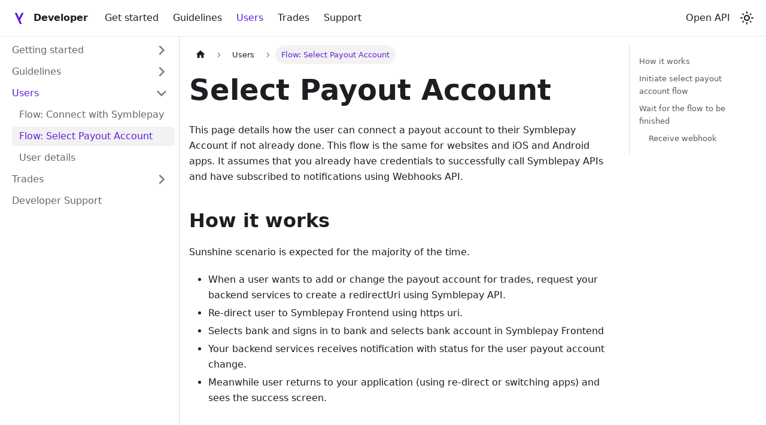

--- FILE ---
content_type: text/html
request_url: https://developer.safepaynordic.dk/docs/users/let-user-choose-payout-account
body_size: 5270
content:
<!doctype html>
<html lang="en" dir="ltr" class="docs-wrapper plugin-docs plugin-id-default docs-version-current docs-doc-page docs-doc-id-users/let-user-choose-payout-account" data-has-hydrated="false">
<head>
<meta charset="UTF-8">
<meta name="generator" content="Docusaurus v3.5.2">
<title data-rh="true">Flow: Select Payout Account | Symblepay Developer</title><meta data-rh="true" name="viewport" content="width=device-width,initial-scale=1"><meta data-rh="true" name="twitter:card" content="summary_large_image"><meta data-rh="true" property="og:image" content="https://developer.symblepay.io/img/docusaurus-social-card.jpg"><meta data-rh="true" name="twitter:image" content="https://developer.symblepay.io/img/docusaurus-social-card.jpg"><meta data-rh="true" property="og:url" content="https://developer.symblepay.io/docs/users/let-user-choose-payout-account"><meta data-rh="true" property="og:locale" content="en"><meta data-rh="true" name="docusaurus_locale" content="en"><meta data-rh="true" name="docsearch:language" content="en"><meta data-rh="true" name="docusaurus_version" content="current"><meta data-rh="true" name="docusaurus_tag" content="docs-default-current"><meta data-rh="true" name="docsearch:version" content="current"><meta data-rh="true" name="docsearch:docusaurus_tag" content="docs-default-current"><meta data-rh="true" property="og:title" content="Flow: Select Payout Account | Symblepay Developer"><meta data-rh="true" name="description" content="This page details how the user can connect a payout account to their Symblepay Account if not already done."><meta data-rh="true" property="og:description" content="This page details how the user can connect a payout account to their Symblepay Account if not already done."><link data-rh="true" rel="icon" href="/img/favicon.svg"><link data-rh="true" rel="canonical" href="https://developer.symblepay.io/docs/users/let-user-choose-payout-account"><link data-rh="true" rel="alternate" href="https://developer.symblepay.io/docs/users/let-user-choose-payout-account" hreflang="en"><link data-rh="true" rel="alternate" href="https://developer.symblepay.io/docs/users/let-user-choose-payout-account" hreflang="x-default"><link rel="stylesheet" href="/assets/css/styles.d80e7cfe.css">
<script src="/assets/js/runtime~main.bcf829c0.js" defer="defer"></script>
<script src="/assets/js/main.08dd5d29.js" defer="defer"></script>
</head>
<body class="navigation-with-keyboard">
<script>!function(){function t(t){document.documentElement.setAttribute("data-theme",t)}var e=function(){try{return new URLSearchParams(window.location.search).get("docusaurus-theme")}catch(t){}}()||function(){try{return window.localStorage.getItem("theme")}catch(t){}}();t(null!==e?e:"light")}(),function(){try{const n=new URLSearchParams(window.location.search).entries();for(var[t,e]of n)if(t.startsWith("docusaurus-data-")){var a=t.replace("docusaurus-data-","data-");document.documentElement.setAttribute(a,e)}}catch(t){}}()</script><div id="__docusaurus"><div role="region" aria-label="Skip to main content"><a class="skipToContent_fXgn" href="#__docusaurus_skipToContent_fallback">Skip to main content</a></div><nav aria-label="Main" class="navbar navbar--fixed-top"><div class="navbar__inner"><div class="navbar__items"><button aria-label="Toggle navigation bar" aria-expanded="false" class="navbar__toggle clean-btn" type="button"><svg width="30" height="30" viewBox="0 0 30 30" aria-hidden="true"><path stroke="currentColor" stroke-linecap="round" stroke-miterlimit="10" stroke-width="2" d="M4 7h22M4 15h22M4 23h22"></path></svg></button><a class="navbar__brand" href="/"><div class="navbar__logo"><img src="/img/logo.svg" alt="Symblepay Logo" class="themedComponent_mlkZ themedComponent--light_NVdE"><img src="/img/logo_dark.svg" alt="Symblepay Logo" class="themedComponent_mlkZ themedComponent--dark_xIcU"></div><b class="navbar__title text--truncate">Developer</b></a><a class="navbar__item navbar__link" href="/docs/getting-started">Get started</a><a class="navbar__item navbar__link" href="/docs/guidelines">Guidelines</a><a aria-current="page" class="navbar__item navbar__link navbar__link--active" href="/docs/users">Users</a><a class="navbar__item navbar__link" href="/docs/trades">Trades</a><a class="navbar__item navbar__link" href="/docs/developer-support">Support</a></div><div class="navbar__items navbar__items--right"><a class="navbar__item navbar__link" href="/v1/marketplace">Open API</a><div class="toggle_vylO colorModeToggle_DEke"><button class="clean-btn toggleButton_gllP toggleButtonDisabled_aARS" type="button" disabled="" title="Switch between dark and light mode (currently light mode)" aria-label="Switch between dark and light mode (currently light mode)" aria-live="polite"><svg viewBox="0 0 24 24" width="24" height="24" class="lightToggleIcon_pyhR"><path fill="currentColor" d="M12,9c1.65,0,3,1.35,3,3s-1.35,3-3,3s-3-1.35-3-3S10.35,9,12,9 M12,7c-2.76,0-5,2.24-5,5s2.24,5,5,5s5-2.24,5-5 S14.76,7,12,7L12,7z M2,13l2,0c0.55,0,1-0.45,1-1s-0.45-1-1-1l-2,0c-0.55,0-1,0.45-1,1S1.45,13,2,13z M20,13l2,0c0.55,0,1-0.45,1-1 s-0.45-1-1-1l-2,0c-0.55,0-1,0.45-1,1S19.45,13,20,13z M11,2v2c0,0.55,0.45,1,1,1s1-0.45,1-1V2c0-0.55-0.45-1-1-1S11,1.45,11,2z M11,20v2c0,0.55,0.45,1,1,1s1-0.45,1-1v-2c0-0.55-0.45-1-1-1C11.45,19,11,19.45,11,20z M5.99,4.58c-0.39-0.39-1.03-0.39-1.41,0 c-0.39,0.39-0.39,1.03,0,1.41l1.06,1.06c0.39,0.39,1.03,0.39,1.41,0s0.39-1.03,0-1.41L5.99,4.58z M18.36,16.95 c-0.39-0.39-1.03-0.39-1.41,0c-0.39,0.39-0.39,1.03,0,1.41l1.06,1.06c0.39,0.39,1.03,0.39,1.41,0c0.39-0.39,0.39-1.03,0-1.41 L18.36,16.95z M19.42,5.99c0.39-0.39,0.39-1.03,0-1.41c-0.39-0.39-1.03-0.39-1.41,0l-1.06,1.06c-0.39,0.39-0.39,1.03,0,1.41 s1.03,0.39,1.41,0L19.42,5.99z M7.05,18.36c0.39-0.39,0.39-1.03,0-1.41c-0.39-0.39-1.03-0.39-1.41,0l-1.06,1.06 c-0.39,0.39-0.39,1.03,0,1.41s1.03,0.39,1.41,0L7.05,18.36z"></path></svg><svg viewBox="0 0 24 24" width="24" height="24" class="darkToggleIcon_wfgR"><path fill="currentColor" d="M9.37,5.51C9.19,6.15,9.1,6.82,9.1,7.5c0,4.08,3.32,7.4,7.4,7.4c0.68,0,1.35-0.09,1.99-0.27C17.45,17.19,14.93,19,12,19 c-3.86,0-7-3.14-7-7C5,9.07,6.81,6.55,9.37,5.51z M12,3c-4.97,0-9,4.03-9,9s4.03,9,9,9s9-4.03,9-9c0-0.46-0.04-0.92-0.1-1.36 c-0.98,1.37-2.58,2.26-4.4,2.26c-2.98,0-5.4-2.42-5.4-5.4c0-1.81,0.89-3.42,2.26-4.4C12.92,3.04,12.46,3,12,3L12,3z"></path></svg></button></div><div class="navbarSearchContainer_Bca1"></div></div></div><div role="presentation" class="navbar-sidebar__backdrop"></div></nav><div id="__docusaurus_skipToContent_fallback" class="main-wrapper mainWrapper_z2l0"><div class="docsWrapper_hBAB"><button aria-label="Scroll back to top" class="clean-btn theme-back-to-top-button backToTopButton_sjWU" type="button"></button><div class="docRoot_UBD9"><aside class="theme-doc-sidebar-container docSidebarContainer_YfHR"><div class="sidebarViewport_aRkj"><div class="sidebar_njMd"><nav aria-label="Docs sidebar" class="menu thin-scrollbar menu_SIkG"><ul class="theme-doc-sidebar-menu menu__list"><li class="theme-doc-sidebar-item-category theme-doc-sidebar-item-category-level-1 menu__list-item menu__list-item--collapsed"><div class="menu__list-item-collapsible"><a class="menu__link menu__link--sublist" href="/docs/getting-started">Getting started</a><button aria-label="Expand sidebar category &#x27;Getting started&#x27;" aria-expanded="false" type="button" class="clean-btn menu__caret"></button></div></li><li class="theme-doc-sidebar-item-category theme-doc-sidebar-item-category-level-1 menu__list-item menu__list-item--collapsed"><div class="menu__list-item-collapsible"><a class="menu__link menu__link--sublist" href="/docs/guidelines">Guidelines</a><button aria-label="Expand sidebar category &#x27;Guidelines&#x27;" aria-expanded="false" type="button" class="clean-btn menu__caret"></button></div></li><li class="theme-doc-sidebar-item-category theme-doc-sidebar-item-category-level-1 menu__list-item"><div class="menu__list-item-collapsible"><a class="menu__link menu__link--sublist menu__link--active" href="/docs/users">Users</a><button aria-label="Collapse sidebar category &#x27;Users&#x27;" aria-expanded="true" type="button" class="clean-btn menu__caret"></button></div><ul style="display:block;overflow:visible;height:auto" class="menu__list"><li class="theme-doc-sidebar-item-link theme-doc-sidebar-item-link-level-2 menu__list-item"><a class="menu__link" tabindex="0" href="/docs/users/connect-user-with-symblepay">Flow: Connect with Symblepay</a></li><li class="theme-doc-sidebar-item-link theme-doc-sidebar-item-link-level-2 menu__list-item"><a class="menu__link menu__link--active" aria-current="page" tabindex="0" href="/docs/users/let-user-choose-payout-account">Flow: Select Payout Account</a></li><li class="theme-doc-sidebar-item-link theme-doc-sidebar-item-link-level-2 menu__list-item"><a class="menu__link" tabindex="0" href="/docs/users/user-details">User details</a></li></ul></li><li class="theme-doc-sidebar-item-category theme-doc-sidebar-item-category-level-1 menu__list-item menu__list-item--collapsed"><div class="menu__list-item-collapsible"><a class="menu__link menu__link--sublist" href="/docs/trades">Trades</a><button aria-label="Expand sidebar category &#x27;Trades&#x27;" aria-expanded="false" type="button" class="clean-btn menu__caret"></button></div></li><li class="theme-doc-sidebar-item-link theme-doc-sidebar-item-link-level-1 menu__list-item"><a class="menu__link" href="/docs/developer-support">Developer Support</a></li></ul></nav></div></div></aside><main class="docMainContainer_TBSr"><div class="container padding-top--md padding-bottom--lg"><div class="row"><div class="col docItemCol_VOVn"><div class="docItemContainer_Djhp"><article><nav class="theme-doc-breadcrumbs breadcrumbsContainer_Z_bl" aria-label="Breadcrumbs"><ul class="breadcrumbs" itemscope="" itemtype="https://schema.org/BreadcrumbList"><li class="breadcrumbs__item"><a aria-label="Home page" class="breadcrumbs__link" href="/"><svg viewBox="0 0 24 24" class="breadcrumbHomeIcon_YNFT"><path d="M10 19v-5h4v5c0 .55.45 1 1 1h3c.55 0 1-.45 1-1v-7h1.7c.46 0 .68-.57.33-.87L12.67 3.6c-.38-.34-.96-.34-1.34 0l-8.36 7.53c-.34.3-.13.87.33.87H5v7c0 .55.45 1 1 1h3c.55 0 1-.45 1-1z" fill="currentColor"></path></svg></a></li><li itemscope="" itemprop="itemListElement" itemtype="https://schema.org/ListItem" class="breadcrumbs__item"><a class="breadcrumbs__link" itemprop="item" href="/docs/users"><span itemprop="name">Users</span></a><meta itemprop="position" content="1"></li><li itemscope="" itemprop="itemListElement" itemtype="https://schema.org/ListItem" class="breadcrumbs__item breadcrumbs__item--active"><span class="breadcrumbs__link" itemprop="name">Flow: Select Payout Account</span><meta itemprop="position" content="2"></li></ul></nav><div class="tocCollapsible_ETCw theme-doc-toc-mobile tocMobile_ITEo"><button type="button" class="clean-btn tocCollapsibleButton_TO0P">On this page</button></div><div class="theme-doc-markdown markdown"><header><h1>Select Payout Account</h1></header>
<p>This page details how the user can connect a payout account to their Symblepay Account if not already done.
This flow is the same for websites and iOS and Android apps. It assumes that you already have credentials to
successfully call Symblepay APIs and have subscribed to notifications using Webhooks API.</p>
<h2 class="anchor anchorWithStickyNavbar_LWe7" id="how-it-works">How it works<a href="#how-it-works" class="hash-link" aria-label="Direct link to How it works" title="Direct link to How it works">​</a></h2>
<p>Sunshine scenario is expected for the majority of the time.</p>
<ul>
<li>When a user wants to add or change the payout account for trades, request your backend services to create a redirectUri using Symblepay API.</li>
<li>Re-direct user to Symblepay Frontend using https uri.</li>
<li>Selects bank and signs in to bank and selects bank account in Symblepay Frontend</li>
<li>Your backend services receives notification with status for the user payout account change.</li>
<li>Meanwhile user returns to your application (using re-direct or switching apps) and sees the success screen.</li>
</ul>
<p><img decoding="async" loading="lazy" alt="Select Payout Bank Account Flow" src="/assets/images/select_payout_account_flow-a11578ccb290ff6958370b82effef892.png" width="3362" height="2290" class="img_ev3q"></p>
<h2 class="anchor anchorWithStickyNavbar_LWe7" id="initiate-select-payout-account-flow">Initiate select payout account flow<a href="#initiate-select-payout-account-flow" class="hash-link" aria-label="Direct link to Initiate select payout account flow" title="Direct link to Initiate select payout account flow">​</a></h2>
<div class="language-shell codeBlockContainer_Ckt0 theme-code-block" style="--prism-color:#393A34;--prism-background-color:#f6f8fa"><div class="codeBlockTitle_Ktv7">Initiate Flow</div><div class="codeBlockContent_biex"><pre tabindex="0" class="prism-code language-shell codeBlock_bY9V thin-scrollbar" style="color:#393A34;background-color:#f6f8fa"><code class="codeBlockLines_e6Vv"><span class="token-line" style="color:#393A34"><span class="token function" style="color:#d73a49">curl</span><span class="token plain"> https://api.safepaynordic.dk/v1/marketplace/connect/</span><span class="token punctuation" style="color:#393A34">{</span><span class="token plain">USER_ID</span><span class="token punctuation" style="color:#393A34">}</span><span class="token plain">/bankaccount/initiate </span><span class="token punctuation" style="color:#393A34">\</span><span class="token plain"></span><br></span><span class="token-line" style="color:#393A34"><span class="token plain">  </span><span class="token parameter variable" style="color:#36acaa">-X</span><span class="token plain"> POST </span><span class="token punctuation" style="color:#393A34">\</span><span class="token plain"></span><br></span><span class="token-line" style="color:#393A34"><span class="token plain">  </span><span class="token parameter variable" style="color:#36acaa">-H</span><span class="token plain"> </span><span class="token string" style="color:#e3116c">&#x27;Authorization: Bearer {API_TOKEN}&#x27;</span><span class="token plain"> </span><span class="token punctuation" style="color:#393A34">\</span><span class="token plain"></span><br></span><span class="token-line" style="color:#393A34"><span class="token plain">  </span><span class="token parameter variable" style="color:#36acaa">-H</span><span class="token plain"> </span><span class="token string" style="color:#e3116c">&#x27;Content-Type: application/json&#x27;</span><span class="token plain"> </span><span class="token punctuation" style="color:#393A34">\</span><span class="token plain"></span><br></span><span class="token-line" style="color:#393A34"><span class="token plain">  </span><span class="token parameter variable" style="color:#36acaa">-d</span><span class="token plain"> </span><span class="token string" style="color:#e3116c">&#x27;{</span><br></span><span class="token-line" style="color:#393A34"><span class="token string" style="color:#e3116c">        &quot;returnUrl&quot;: &quot;{RETURN_URL}&quot;</span><br></span><span class="token-line" style="color:#393A34"><span class="token string" style="color:#e3116c">      }&#x27;</span><br></span></code></pre><div class="buttonGroup__atx"><button type="button" aria-label="Copy code to clipboard" title="Copy" class="clean-btn"><span class="copyButtonIcons_eSgA" aria-hidden="true"><svg viewBox="0 0 24 24" class="copyButtonIcon_y97N"><path fill="currentColor" d="M19,21H8V7H19M19,5H8A2,2 0 0,0 6,7V21A2,2 0 0,0 8,23H19A2,2 0 0,0 21,21V7A2,2 0 0,0 19,5M16,1H4A2,2 0 0,0 2,3V17H4V3H16V1Z"></path></svg><svg viewBox="0 0 24 24" class="copyButtonSuccessIcon_LjdS"><path fill="currentColor" d="M21,7L9,19L3.5,13.5L4.91,12.09L9,16.17L19.59,5.59L21,7Z"></path></svg></span></button></div></div></div>
<div class="language-json codeBlockContainer_Ckt0 theme-code-block" style="--prism-color:#393A34;--prism-background-color:#f6f8fa"><div class="codeBlockTitle_Ktv7">Response example</div><div class="codeBlockContent_biex"><pre tabindex="0" class="prism-code language-json codeBlock_bY9V thin-scrollbar" style="color:#393A34;background-color:#f6f8fa"><code class="codeBlockLines_e6Vv"><span class="token-line" style="color:#393A34"><span class="token punctuation" style="color:#393A34">{</span><span class="token plain"></span><br></span><span class="token-line" style="color:#393A34"><span class="token plain">    </span><span class="token property" style="color:#36acaa">&quot;redirectUrl&quot;</span><span class="token operator" style="color:#393A34">:</span><span class="token plain"> </span><span class="token string" style="color:#e3116c">&quot;https://api.safepaynordic.dk/initiate-payout-bank-flow&quot;</span><span class="token plain"></span><br></span><span class="token-line" style="color:#393A34"><span class="token plain"></span><span class="token punctuation" style="color:#393A34">}</span><br></span></code></pre><div class="buttonGroup__atx"><button type="button" aria-label="Copy code to clipboard" title="Copy" class="clean-btn"><span class="copyButtonIcons_eSgA" aria-hidden="true"><svg viewBox="0 0 24 24" class="copyButtonIcon_y97N"><path fill="currentColor" d="M19,21H8V7H19M19,5H8A2,2 0 0,0 6,7V21A2,2 0 0,0 8,23H19A2,2 0 0,0 21,21V7A2,2 0 0,0 19,5M16,1H4A2,2 0 0,0 2,3V17H4V3H16V1Z"></path></svg><svg viewBox="0 0 24 24" class="copyButtonSuccessIcon_LjdS"><path fill="currentColor" d="M21,7L9,19L3.5,13.5L4.91,12.09L9,16.17L19.59,5.59L21,7Z"></path></svg></span></button></div></div></div>
<p>Send your users to the redirectUrl in a browser or In-App browser on Android or iOS</p>
<h2 class="anchor anchorWithStickyNavbar_LWe7" id="wait-for-the-flow-to-be-finished">Wait for the flow to be finished<a href="#wait-for-the-flow-to-be-finished" class="hash-link" aria-label="Direct link to Wait for the flow to be finished" title="Direct link to Wait for the flow to be finished">​</a></h2>
<p>Wait for the user to be redirected back to your returnUrl.</p>
<div class="language-http codeBlockContainer_Ckt0 theme-code-block" style="--prism-color:#393A34;--prism-background-color:#f6f8fa"><div class="codeBlockTitle_Ktv7">callback example</div><div class="codeBlockContent_biex"><pre tabindex="0" class="prism-code language-http codeBlock_bY9V thin-scrollbar" style="color:#393A34;background-color:#f6f8fa"><code class="codeBlockLines_e6Vv"><span class="token-line" style="color:#393A34"><span class="token plain">https://marketplace.dk/return-url</span><br></span></code></pre><div class="buttonGroup__atx"><button type="button" aria-label="Copy code to clipboard" title="Copy" class="clean-btn"><span class="copyButtonIcons_eSgA" aria-hidden="true"><svg viewBox="0 0 24 24" class="copyButtonIcon_y97N"><path fill="currentColor" d="M19,21H8V7H19M19,5H8A2,2 0 0,0 6,7V21A2,2 0 0,0 8,23H19A2,2 0 0,0 21,21V7A2,2 0 0,0 19,5M16,1H4A2,2 0 0,0 2,3V17H4V3H16V1Z"></path></svg><svg viewBox="0 0 24 24" class="copyButtonSuccessIcon_LjdS"><path fill="currentColor" d="M21,7L9,19L3.5,13.5L4.91,12.09L9,16.17L19.59,5.59L21,7Z"></path></svg></span></button></div></div></div>
<h3 class="anchor anchorWithStickyNavbar_LWe7" id="receive-webhook">Receive webhook<a href="#receive-webhook" class="hash-link" aria-label="Direct link to Receive webhook" title="Direct link to Receive webhook">​</a></h3>
<p>A webhook is also sent when a new bank account is connected to the user&#x27;s account.</p>
<div class="language-json codeBlockContainer_Ckt0 theme-code-block" style="--prism-color:#393A34;--prism-background-color:#f6f8fa"><div class="codeBlockTitle_Ktv7">Webhook example</div><div class="codeBlockContent_biex"><pre tabindex="0" class="prism-code language-json codeBlock_bY9V thin-scrollbar" style="color:#393A34;background-color:#f6f8fa"><code class="codeBlockLines_e6Vv"><span class="token-line" style="color:#393A34"><span class="token punctuation" style="color:#393A34">{</span><span class="token plain"></span><br></span><span class="token-line" style="color:#393A34"><span class="token plain">    </span><span class="token property" style="color:#36acaa">&quot;id&quot;</span><span class="token operator" style="color:#393A34">:</span><span class="token plain"> </span><span class="token string" style="color:#e3116c">&quot;ed3325d8-b379-444a-9cc1-7d119efefbea&quot;</span><span class="token punctuation" style="color:#393A34">,</span><span class="token plain"></span><br></span><span class="token-line" style="color:#393A34"><span class="token plain">    </span><span class="token property" style="color:#36acaa">&quot;referenceId&quot;</span><span class="token operator" style="color:#393A34">:</span><span class="token plain"> </span><span class="token string" style="color:#e3116c">&quot;616de408-5f8f-4ef3-ba28-6b4827145070&quot;</span><span class="token punctuation" style="color:#393A34">,</span><span class="token plain"></span><br></span><span class="token-line" style="color:#393A34"><span class="token plain">    </span><span class="token property" style="color:#36acaa">&quot;eventName&quot;</span><span class="token operator" style="color:#393A34">:</span><span class="token plain"> </span><span class="token string" style="color:#e3116c">&quot;user.bank-account-connected&quot;</span><span class="token punctuation" style="color:#393A34">,</span><span class="token plain"></span><br></span><span class="token-line" style="color:#393A34"><span class="token plain">    </span><span class="token property" style="color:#36acaa">&quot;eventDate&quot;</span><span class="token operator" style="color:#393A34">:</span><span class="token plain"> </span><span class="token string" style="color:#e3116c">&quot;2024-02-16T10:36:20+01:00&quot;</span><span class="token punctuation" style="color:#393A34">,</span><span class="token plain"></span><br></span><span class="token-line" style="color:#393A34"><span class="token plain">    </span><span class="token property" style="color:#36acaa">&quot;symblepayAccountId&quot;</span><span class="token operator" style="color:#393A34">:</span><span class="token plain"> </span><span class="token string" style="color:#e3116c">&quot;f6c4a43f-682e-4559-b8d1-11a63afd134a&quot;</span><span class="token plain"></span><br></span><span class="token-line" style="color:#393A34"><span class="token plain"></span><span class="token punctuation" style="color:#393A34">}</span><br></span></code></pre><div class="buttonGroup__atx"><button type="button" aria-label="Copy code to clipboard" title="Copy" class="clean-btn"><span class="copyButtonIcons_eSgA" aria-hidden="true"><svg viewBox="0 0 24 24" class="copyButtonIcon_y97N"><path fill="currentColor" d="M19,21H8V7H19M19,5H8A2,2 0 0,0 6,7V21A2,2 0 0,0 8,23H19A2,2 0 0,0 21,21V7A2,2 0 0,0 19,5M16,1H4A2,2 0 0,0 2,3V17H4V3H16V1Z"></path></svg><svg viewBox="0 0 24 24" class="copyButtonSuccessIcon_LjdS"><path fill="currentColor" d="M21,7L9,19L3.5,13.5L4.91,12.09L9,16.17L19.59,5.59L21,7Z"></path></svg></span></button></div></div></div></div></article><nav class="pagination-nav docusaurus-mt-lg" aria-label="Docs pages"><a class="pagination-nav__link pagination-nav__link--prev" href="/docs/users/connect-user-with-symblepay"><div class="pagination-nav__sublabel">Previous</div><div class="pagination-nav__label">Flow: Connect with Symblepay</div></a><a class="pagination-nav__link pagination-nav__link--next" href="/docs/users/user-details"><div class="pagination-nav__sublabel">Next</div><div class="pagination-nav__label">User details</div></a></nav></div></div><div class="col col--3"><div class="tableOfContents_bqdL thin-scrollbar theme-doc-toc-desktop"><ul class="table-of-contents table-of-contents__left-border"><li><a href="#how-it-works" class="table-of-contents__link toc-highlight">How it works</a></li><li><a href="#initiate-select-payout-account-flow" class="table-of-contents__link toc-highlight">Initiate select payout account flow</a></li><li><a href="#wait-for-the-flow-to-be-finished" class="table-of-contents__link toc-highlight">Wait for the flow to be finished</a><ul><li><a href="#receive-webhook" class="table-of-contents__link toc-highlight">Receive webhook</a></li></ul></li></ul></div></div></div></div></main></div></div></div></div>
<script defer src="https://static.cloudflareinsights.com/beacon.min.js/vcd15cbe7772f49c399c6a5babf22c1241717689176015" integrity="sha512-ZpsOmlRQV6y907TI0dKBHq9Md29nnaEIPlkf84rnaERnq6zvWvPUqr2ft8M1aS28oN72PdrCzSjY4U6VaAw1EQ==" data-cf-beacon='{"version":"2024.11.0","token":"ae7627905e124ebb838bb6dcaccd1056","r":1,"server_timing":{"name":{"cfCacheStatus":true,"cfEdge":true,"cfExtPri":true,"cfL4":true,"cfOrigin":true,"cfSpeedBrain":true},"location_startswith":null}}' crossorigin="anonymous"></script>
</body>
</html>

--- FILE ---
content_type: text/javascript
request_url: https://developer.safepaynordic.dk/assets/js/0058b4c6.fcb23dac.js
body_size: 1972
content:
"use strict";(self.webpackChunkwebsite=self.webpackChunkwebsite||[]).push([[849],{6164:e=>{e.exports=JSON.parse('{"version":{"pluginId":"default","version":"current","label":"Next","banner":null,"badge":false,"noIndex":false,"className":"docs-version-current","isLast":true,"docsSidebars":{"tutorialSidebar":[{"type":"category","label":"Getting started","collapsible":true,"collapsed":true,"items":[{"type":"link","label":"Register","href":"/docs/getting-started/register","docId":"getting-started/register","unlisted":false},{"type":"link","label":"Obtain API Key","href":"/docs/getting-started/obtain-api-key","docId":"getting-started/obtain-api-key","unlisted":false},{"type":"link","label":"Open API","href":"/docs/getting-started/open-api-documentation","docId":"getting-started/open-api-documentation","unlisted":false},{"type":"link","label":"Sandbox environment","href":"/docs/getting-started/testing","docId":"getting-started/testing","unlisted":false},{"type":"link","label":"Production access","href":"/docs/getting-started/production-access","docId":"getting-started/production-access","unlisted":false}],"href":"/docs/getting-started"},{"type":"category","label":"Guidelines","collapsible":true,"collapsed":true,"items":[{"type":"link","label":"Environments","href":"/docs/guidelines/environments","docId":"guidelines/environments","unlisted":false},{"type":"link","label":"Securing API keys","href":"/docs/guidelines/api-key-security","docId":"guidelines/api-key-security","unlisted":false},{"type":"link","label":"Handling Errors","href":"/docs/guidelines/errors","docId":"guidelines/errors","unlisted":false},{"type":"link","label":"Webhooks","href":"/docs/guidelines/webhooks","docId":"guidelines/webhooks","unlisted":false}],"href":"/docs/guidelines"},{"type":"category","label":"Users","collapsible":true,"collapsed":true,"items":[{"type":"link","label":"Flow: Connect with Symblepay","href":"/docs/users/connect-user-with-symblepay","docId":"users/connect-user-with-symblepay","unlisted":false},{"type":"link","label":"Flow: Select Payout Account","href":"/docs/users/let-user-choose-payout-account","docId":"users/let-user-choose-payout-account","unlisted":false},{"type":"link","label":"User details","href":"/docs/users/user-details","docId":"users/user-details","unlisted":false}],"href":"/docs/users"},{"type":"category","label":"Trades","collapsible":true,"collapsed":true,"items":[{"type":"link","label":"Flow: Initiate new trade","href":"/docs/trades/initiate-new-trade","docId":"trades/initiate-new-trade","unlisted":false},{"type":"link","label":"Flow: Trade status page","href":"/docs/trades/trade-status-page","docId":"trades/trade-status-page","unlisted":false},{"type":"link","label":"Trade details","href":"/docs/trades/trade-details","docId":"trades/trade-details","unlisted":false}],"href":"/docs/trades"},{"type":"link","label":"Developer Support","href":"/docs/developer-support","docId":"developer-support","unlisted":false}]},"docs":{"developer-support":{"id":"developer-support","title":"Developer Support","description":"Symblepay Developer Support provide technical support in regards to integration and maintenance of our business APIs.","sidebar":"tutorialSidebar"},"getting-started/Index":{"id":"getting-started/Index","title":"Getting started","description":"The Symblepay API has been made so it is as easy as possible to get up and running and afterwards be flexible enough to suit the differences in what each marketplace needs. To get the initial integration up and running you can follow the cookbook below","sidebar":"tutorialSidebar"},"getting-started/obtain-api-key":{"id":"getting-started/obtain-api-key","title":"Obtain API Key","description":"After a successful registration, you received a sandbox account. It will allow you to login to the portal on sandbox and generate API keys. It is a valuable experience since you will need to do the same activities when moving to production.","sidebar":"tutorialSidebar"},"getting-started/open-api-documentation":{"id":"getting-started/open-api-documentation","title":"Open API","description":"The API can be referenced using our Open API v3 specification that can be found here.","sidebar":"tutorialSidebar"},"getting-started/production-access":{"id":"getting-started/production-access","title":"Production access","description":"When everything works in Sandbox and you want to obtain production access, there is a short approval phase.","sidebar":"tutorialSidebar"},"getting-started/register":{"id":"getting-started/register","title":"Register","description":"To register as a marketplace and obtain access to our sandbox environment, then write us an email at info@safepaynordic.dk with the following information:","sidebar":"tutorialSidebar"},"getting-started/testing":{"id":"getting-started/testing","title":"Sandbox environment","description":"You will be starting off in the Sandbox environment. Its purpose is to give developers a shielded environment for testing and integration purposes. Sandboxes are isolated from your production organization and give you the possibility to explore the API Platform without transferring real money.","sidebar":"tutorialSidebar"},"guidelines/api-key-security":{"id":"guidelines/api-key-security","title":"Securing API keys","description":"Store your API keys private and secure and do not share with someone you don\'t trust. Anyone with your API key can access all Symblepay APIs that are in scope of that key on behalf of you.","sidebar":"tutorialSidebar"},"guidelines/environments":{"id":"guidelines/environments","title":"Environments","description":"We provide a sandbox environment for testing in a safe environment and a production environment.","sidebar":"tutorialSidebar"},"guidelines/errors":{"id":"guidelines/errors","title":"Handling Errors","description":"Clients integrating against the Symblepay API should expect intermittent errors and must implement suitable error handling. Errors can generally be classified into three categories: network errors, server errors, and client errors. Network and server errors should be handled by retrying requests, while client errors should be handled by fixing the client request.","sidebar":"tutorialSidebar"},"guidelines/Index":{"id":"guidelines/Index","title":"Guidelines","description":"To build great applications with Symblepay APIs, you should learn about the basic design principles that form the foundation of Symblepay APIs. These principles include base elements of the data model, secured access, error handling, and more.","sidebar":"tutorialSidebar"},"guidelines/webhooks":{"id":"guidelines/webhooks","title":"Webhooks","description":"Symblepay uses webhooks to notify your application when an event happens in your account. They are useful for asynchronous events, e.g. when a payer initiates a trade. When an event occurs, Symblepay collects data about the event, creates an event notification and sends the event webhook endpoint for your user.","sidebar":"tutorialSidebar"},"trades/Index":{"id":"trades/Index","title":"Trades","description":"Read on to find out how you can initiate new trades, redirect users to a status page for a created trade or let your API retrieve information for a trade and handle the UI directly in your application.","sidebar":"tutorialSidebar"},"trades/initiate-new-trade":{"id":"trades/initiate-new-trade","title":"Flow: Initiate new trade","description":"This page details how the initiate trade flow works. It allows you make a payer pay for a payee\'s item and initiate a trade between the two. To use the flow it requires that payee is connected with symblepay and you have the SymblepayAccountId for the payee. It assumes that you already have credentials to successfully call Symblepay APIs and have subscribed to notifications using Webhooks API.","sidebar":"tutorialSidebar"},"trades/trade-details":{"id":"trades/trade-details","title":"Trade details","description":"Get trades","sidebar":"tutorialSidebar"},"trades/trade-status-page":{"id":"trades/trade-status-page","title":"Flow: Trade status page","description":"Get trade status link","sidebar":"tutorialSidebar"},"users/connect-user-with-symblepay":{"id":"users/connect-user-with-symblepay","title":"Flow: Connect with Symblepay","description":"This page details how the user connection flow works. It allows you to connect your users with Symblepay so they can be part of a user-to-user trade. This flow is the same for websites and iOS and Android apps. It assumes that you already have credentials to successfully call Symblepay APIs and have subscribed to notifications using Webhooks API.","sidebar":"tutorialSidebar"},"users/Index":{"id":"users/Index","title":"Users","description":"Before your marketplace can interact with our API with an end-user, this end user needs to have a Symblepay account and accepted that your marketplace can initiate trades on the Symblepay\'s behalf.","sidebar":"tutorialSidebar"},"users/let-user-choose-payout-account":{"id":"users/let-user-choose-payout-account","title":"Flow: Select Payout Account","description":"This page details how the user can connect a payout account to their Symblepay Account if not already done.","sidebar":"tutorialSidebar"},"users/user-details":{"id":"users/user-details","title":"User details","description":"","sidebar":"tutorialSidebar"}}}}')}}]);

--- FILE ---
content_type: image/svg+xml
request_url: https://developer.safepaynordic.dk/img/logo_dark.svg
body_size: -226
content:
<svg width="512" height="512" viewBox="0 0 512 512" fill="none" xmlns="http://www.w3.org/2000/svg">
<path d="M360.697 118.785L326.43 118.694C322.543 118.667 318.969 121.068 317.195 124.876L254.57 252.826L196.55 124.929C194.867 121.224 191.176 118.85 187.106 118.85H152.239C144.699 118.85 139.677 126.637 142.795 133.499L269.48 412.773C271.162 416.478 274.854 418.865 278.923 418.865H313.79C321.317 418.865 326.339 411.077 323.234 404.216L282.341 314.055L369.867 135.22C373.35 127.694 368.38 118.811 360.684 118.772L360.697 118.785Z" fill="white"/>
</svg>


--- FILE ---
content_type: image/svg+xml
request_url: https://developer.safepaynordic.dk/img/logo.svg
body_size: -262
content:
<svg width="512" height="512" viewBox="0 0 512 512" fill="none" xmlns="http://www.w3.org/2000/svg">
<rect width="512" height="512" fill="white"/>
<path d="M360.697 118.785L326.43 118.694C322.543 118.667 318.969 121.068 317.195 124.876L254.57 252.826L196.55 124.929C194.867 121.224 191.176 118.85 187.106 118.85H152.239C144.699 118.85 139.677 126.637 142.795 133.499L269.48 412.773C271.162 416.478 274.854 418.865 278.923 418.865H313.79C321.317 418.865 326.339 411.077 323.234 404.216L282.341 314.055L369.867 135.22C373.35 127.694 368.38 118.811 360.684 118.772L360.697 118.785Z" fill="#5D21DD"/>
</svg>


--- FILE ---
content_type: text/javascript
request_url: https://developer.safepaynordic.dk/assets/js/17896441.c114c3be.js
body_size: 2858
content:
"use strict";(self.webpackChunkwebsite=self.webpackChunkwebsite||[]).push([[401],{6795:(e,t,s)=>{s.r(t),s.d(t,{default:()=>le});var n=s(6540),a=s(1003),i=s(9532),o=s(4848);const l=n.createContext(null);function r(e){let{children:t,content:s}=e;const a=function(e){return(0,n.useMemo)((()=>({metadata:e.metadata,frontMatter:e.frontMatter,assets:e.assets,contentTitle:e.contentTitle,toc:e.toc})),[e])}(s);return(0,o.jsx)(l.Provider,{value:a,children:t})}function c(){const e=(0,n.useContext)(l);if(null===e)throw new i.dV("DocProvider");return e}function d(){const{metadata:e,frontMatter:t,assets:s}=c();return(0,o.jsx)(a.be,{title:e.title,description:e.description,keywords:t.keywords,image:s.image??t.image})}var m=s(4164),u=s(4581),h=s(1312),b=s(8774);function x(e){const{permalink:t,title:s,subLabel:n,isNext:a}=e;return(0,o.jsxs)(b.A,{className:(0,m.A)("pagination-nav__link",a?"pagination-nav__link--next":"pagination-nav__link--prev"),to:t,children:[n&&(0,o.jsx)("div",{className:"pagination-nav__sublabel",children:n}),(0,o.jsx)("div",{className:"pagination-nav__label",children:s})]})}function p(e){const{previous:t,next:s}=e;return(0,o.jsxs)("nav",{className:"pagination-nav docusaurus-mt-lg","aria-label":(0,h.T)({id:"theme.docs.paginator.navAriaLabel",message:"Docs pages",description:"The ARIA label for the docs pagination"}),children:[t&&(0,o.jsx)(x,{...t,subLabel:(0,o.jsx)(h.A,{id:"theme.docs.paginator.previous",description:"The label used to navigate to the previous doc",children:"Previous"})}),s&&(0,o.jsx)(x,{...s,subLabel:(0,o.jsx)(h.A,{id:"theme.docs.paginator.next",description:"The label used to navigate to the next doc",children:"Next"}),isNext:!0})]})}function v(){const{metadata:e}=c();return(0,o.jsx)(p,{previous:e.previous,next:e.next})}var g=s(4586),j=s(8295),f=s(7559),_=s(3886),A=s(3025);const N={unreleased:function(e){let{siteTitle:t,versionMetadata:s}=e;return(0,o.jsx)(h.A,{id:"theme.docs.versions.unreleasedVersionLabel",description:"The label used to tell the user that he's browsing an unreleased doc version",values:{siteTitle:t,versionLabel:(0,o.jsx)("b",{children:s.label})},children:"This is unreleased documentation for {siteTitle} {versionLabel} version."})},unmaintained:function(e){let{siteTitle:t,versionMetadata:s}=e;return(0,o.jsx)(h.A,{id:"theme.docs.versions.unmaintainedVersionLabel",description:"The label used to tell the user that he's browsing an unmaintained doc version",values:{siteTitle:t,versionLabel:(0,o.jsx)("b",{children:s.label})},children:"This is documentation for {siteTitle} {versionLabel}, which is no longer actively maintained."})}};function C(e){const t=N[e.versionMetadata.banner];return(0,o.jsx)(t,{...e})}function L(e){let{versionLabel:t,to:s,onClick:n}=e;return(0,o.jsx)(h.A,{id:"theme.docs.versions.latestVersionSuggestionLabel",description:"The label used to tell the user to check the latest version",values:{versionLabel:t,latestVersionLink:(0,o.jsx)("b",{children:(0,o.jsx)(b.A,{to:s,onClick:n,children:(0,o.jsx)(h.A,{id:"theme.docs.versions.latestVersionLinkLabel",description:"The label used for the latest version suggestion link label",children:"latest version"})})})},children:"For up-to-date documentation, see the {latestVersionLink} ({versionLabel})."})}function T(e){let{className:t,versionMetadata:s}=e;const{siteConfig:{title:n}}=(0,g.A)(),{pluginId:a}=(0,j.vT)({failfast:!0}),{savePreferredVersionName:i}=(0,_.g1)(a),{latestDocSuggestion:l,latestVersionSuggestion:r}=(0,j.HW)(a),c=l??(d=r).docs.find((e=>e.id===d.mainDocId));var d;return(0,o.jsxs)("div",{className:(0,m.A)(t,f.G.docs.docVersionBanner,"alert alert--warning margin-bottom--md"),role:"alert",children:[(0,o.jsx)("div",{children:(0,o.jsx)(C,{siteTitle:n,versionMetadata:s})}),(0,o.jsx)("div",{className:"margin-top--md",children:(0,o.jsx)(L,{versionLabel:r.label,to:c.path,onClick:()=>i(r.name)})})]})}function k(e){let{className:t}=e;const s=(0,A.r)();return s.banner?(0,o.jsx)(T,{className:t,versionMetadata:s}):null}function M(e){let{className:t}=e;const s=(0,A.r)();return s.badge?(0,o.jsx)("span",{className:(0,m.A)(t,f.G.docs.docVersionBadge,"badge badge--secondary"),children:(0,o.jsx)(h.A,{id:"theme.docs.versionBadge.label",values:{versionLabel:s.label},children:"Version: {versionLabel}"})}):null}const w={tag:"tag_zVej",tagRegular:"tagRegular_sFm0",tagWithCount:"tagWithCount_h2kH"};function B(e){let{permalink:t,label:s,count:n,description:a}=e;return(0,o.jsxs)(b.A,{href:t,title:a,className:(0,m.A)(w.tag,n?w.tagWithCount:w.tagRegular),children:[s,n&&(0,o.jsx)("span",{children:n})]})}const I={tags:"tags_jXut",tag:"tag_QGVx"};function V(e){let{tags:t}=e;return(0,o.jsxs)(o.Fragment,{children:[(0,o.jsx)("b",{children:(0,o.jsx)(h.A,{id:"theme.tags.tagsListLabel",description:"The label alongside a tag list",children:"Tags:"})}),(0,o.jsx)("ul",{className:(0,m.A)(I.tags,"padding--none","margin-left--sm"),children:t.map((e=>(0,o.jsx)("li",{className:I.tag,children:(0,o.jsx)(B,{...e})},e.permalink)))})]})}var H=s(2153);function y(){const{metadata:e}=c(),{editUrl:t,lastUpdatedAt:s,lastUpdatedBy:n,tags:a}=e,i=a.length>0,l=!!(t||s||n);return i||l?(0,o.jsxs)("footer",{className:(0,m.A)(f.G.docs.docFooter,"docusaurus-mt-lg"),children:[i&&(0,o.jsx)("div",{className:(0,m.A)("row margin-top--sm",f.G.docs.docFooterTagsRow),children:(0,o.jsx)("div",{className:"col",children:(0,o.jsx)(V,{tags:a})})}),l&&(0,o.jsx)(H.A,{className:(0,m.A)("margin-top--sm",f.G.docs.docFooterEditMetaRow),editUrl:t,lastUpdatedAt:s,lastUpdatedBy:n})]}):null}var E=s(1422),G=s(5195);const P={tocCollapsibleButton:"tocCollapsibleButton_TO0P",tocCollapsibleButtonExpanded:"tocCollapsibleButtonExpanded_MG3E"};function F(e){let{collapsed:t,...s}=e;return(0,o.jsx)("button",{type:"button",...s,className:(0,m.A)("clean-btn",P.tocCollapsibleButton,!t&&P.tocCollapsibleButtonExpanded,s.className),children:(0,o.jsx)(h.A,{id:"theme.TOCCollapsible.toggleButtonLabel",description:"The label used by the button on the collapsible TOC component",children:"On this page"})})}const R={tocCollapsible:"tocCollapsible_ETCw",tocCollapsibleContent:"tocCollapsibleContent_vkbj",tocCollapsibleExpanded:"tocCollapsibleExpanded_sAul"};function D(e){let{toc:t,className:s,minHeadingLevel:n,maxHeadingLevel:a}=e;const{collapsed:i,toggleCollapsed:l}=(0,E.u)({initialState:!0});return(0,o.jsxs)("div",{className:(0,m.A)(R.tocCollapsible,!i&&R.tocCollapsibleExpanded,s),children:[(0,o.jsx)(F,{collapsed:i,onClick:l}),(0,o.jsx)(E.N,{lazy:!0,className:R.tocCollapsibleContent,collapsed:i,children:(0,o.jsx)(G.A,{toc:t,minHeadingLevel:n,maxHeadingLevel:a})})]})}const S={tocMobile:"tocMobile_ITEo"};function U(){const{toc:e,frontMatter:t}=c();return(0,o.jsx)(D,{toc:e,minHeadingLevel:t.toc_min_heading_level,maxHeadingLevel:t.toc_max_heading_level,className:(0,m.A)(f.G.docs.docTocMobile,S.tocMobile)})}var O=s(7763);function W(){const{toc:e,frontMatter:t}=c();return(0,o.jsx)(O.A,{toc:e,minHeadingLevel:t.toc_min_heading_level,maxHeadingLevel:t.toc_max_heading_level,className:f.G.docs.docTocDesktop})}var z=s(1107),Q=s(5533);function X(e){let{children:t}=e;const s=function(){const{metadata:e,frontMatter:t,contentTitle:s}=c();return t.hide_title||void 0!==s?null:e.title}();return(0,o.jsxs)("div",{className:(0,m.A)(f.G.docs.docMarkdown,"markdown"),children:[s&&(0,o.jsx)("header",{children:(0,o.jsx)(z.A,{as:"h1",children:s})}),(0,o.jsx)(Q.A,{children:t})]})}var Y=s(4718),Z=s(9169),$=s(6025);function q(e){return(0,o.jsx)("svg",{viewBox:"0 0 24 24",...e,children:(0,o.jsx)("path",{d:"M10 19v-5h4v5c0 .55.45 1 1 1h3c.55 0 1-.45 1-1v-7h1.7c.46 0 .68-.57.33-.87L12.67 3.6c-.38-.34-.96-.34-1.34 0l-8.36 7.53c-.34.3-.13.87.33.87H5v7c0 .55.45 1 1 1h3c.55 0 1-.45 1-1z",fill:"currentColor"})})}const J={breadcrumbHomeIcon:"breadcrumbHomeIcon_YNFT"};function K(){const e=(0,$.Ay)("/");return(0,o.jsx)("li",{className:"breadcrumbs__item",children:(0,o.jsx)(b.A,{"aria-label":(0,h.T)({id:"theme.docs.breadcrumbs.home",message:"Home page",description:"The ARIA label for the home page in the breadcrumbs"}),className:"breadcrumbs__link",href:e,children:(0,o.jsx)(q,{className:J.breadcrumbHomeIcon})})})}const ee={breadcrumbsContainer:"breadcrumbsContainer_Z_bl"};function te(e){let{children:t,href:s,isLast:n}=e;const a="breadcrumbs__link";return n?(0,o.jsx)("span",{className:a,itemProp:"name",children:t}):s?(0,o.jsx)(b.A,{className:a,href:s,itemProp:"item",children:(0,o.jsx)("span",{itemProp:"name",children:t})}):(0,o.jsx)("span",{className:a,children:t})}function se(e){let{children:t,active:s,index:n,addMicrodata:a}=e;return(0,o.jsxs)("li",{...a&&{itemScope:!0,itemProp:"itemListElement",itemType:"https://schema.org/ListItem"},className:(0,m.A)("breadcrumbs__item",{"breadcrumbs__item--active":s}),children:[t,(0,o.jsx)("meta",{itemProp:"position",content:String(n+1)})]})}function ne(){const e=(0,Y.OF)(),t=(0,Z.Dt)();return e?(0,o.jsx)("nav",{className:(0,m.A)(f.G.docs.docBreadcrumbs,ee.breadcrumbsContainer),"aria-label":(0,h.T)({id:"theme.docs.breadcrumbs.navAriaLabel",message:"Breadcrumbs",description:"The ARIA label for the breadcrumbs"}),children:(0,o.jsxs)("ul",{className:"breadcrumbs",itemScope:!0,itemType:"https://schema.org/BreadcrumbList",children:[t&&(0,o.jsx)(K,{}),e.map(((t,s)=>{const n=s===e.length-1,a="category"===t.type&&t.linkUnlisted?void 0:t.href;return(0,o.jsx)(se,{active:n,index:s,addMicrodata:!!a,children:(0,o.jsx)(te,{href:a,isLast:n,children:t.label})},s)}))]})}):null}var ae=s(6896);const ie={docItemContainer:"docItemContainer_Djhp",docItemCol:"docItemCol_VOVn"};function oe(e){let{children:t}=e;const s=function(){const{frontMatter:e,toc:t}=c(),s=(0,u.l)(),n=e.hide_table_of_contents,a=!n&&t.length>0;return{hidden:n,mobile:a?(0,o.jsx)(U,{}):void 0,desktop:!a||"desktop"!==s&&"ssr"!==s?void 0:(0,o.jsx)(W,{})}}(),{metadata:n}=c();return(0,o.jsxs)("div",{className:"row",children:[(0,o.jsxs)("div",{className:(0,m.A)("col",!s.hidden&&ie.docItemCol),children:[(0,o.jsx)(ae.A,{metadata:n}),(0,o.jsx)(k,{}),(0,o.jsxs)("div",{className:ie.docItemContainer,children:[(0,o.jsxs)("article",{children:[(0,o.jsx)(ne,{}),(0,o.jsx)(M,{}),s.mobile,(0,o.jsx)(X,{children:t}),(0,o.jsx)(y,{})]}),(0,o.jsx)(v,{})]})]}),s.desktop&&(0,o.jsx)("div",{className:"col col--3",children:s.desktop})]})}function le(e){const t=`docs-doc-id-${e.content.metadata.id}`,s=e.content;return(0,o.jsx)(r,{content:e.content,children:(0,o.jsxs)(a.e3,{className:t,children:[(0,o.jsx)(d,{}),(0,o.jsx)(oe,{children:(0,o.jsx)(s,{})})]})})}}}]);

--- FILE ---
content_type: text/javascript
request_url: https://developer.safepaynordic.dk/assets/js/runtime~main.bcf829c0.js
body_size: 1913
content:
(()=>{"use strict";var e,a,t,r,d,f={},o={};function c(e){var a=o[e];if(void 0!==a)return a.exports;var t=o[e]={id:e,loaded:!1,exports:{}};return f[e].call(t.exports,t,t.exports,c),t.loaded=!0,t.exports}c.m=f,e=[],c.O=(a,t,r,d)=>{if(!t){var f=1/0;for(i=0;i<e.length;i++){t=e[i][0],r=e[i][1],d=e[i][2];for(var o=!0,n=0;n<t.length;n++)(!1&d||f>=d)&&Object.keys(c.O).every((e=>c.O[e](t[n])))?t.splice(n--,1):(o=!1,d<f&&(f=d));if(o){e.splice(i--,1);var b=r();void 0!==b&&(a=b)}}return a}d=d||0;for(var i=e.length;i>0&&e[i-1][2]>d;i--)e[i]=e[i-1];e[i]=[t,r,d]},c.n=e=>{var a=e&&e.__esModule?()=>e.default:()=>e;return c.d(a,{a:a}),a},t=Object.getPrototypeOf?e=>Object.getPrototypeOf(e):e=>e.__proto__,c.t=function(e,r){if(1&r&&(e=this(e)),8&r)return e;if("object"==typeof e&&e){if(4&r&&e.__esModule)return e;if(16&r&&"function"==typeof e.then)return e}var d=Object.create(null);c.r(d);var f={};a=a||[null,t({}),t([]),t(t)];for(var o=2&r&&e;"object"==typeof o&&!~a.indexOf(o);o=t(o))Object.getOwnPropertyNames(o).forEach((a=>f[a]=()=>e[a]));return f.default=()=>e,c.d(d,f),d},c.d=(e,a)=>{for(var t in a)c.o(a,t)&&!c.o(e,t)&&Object.defineProperty(e,t,{enumerable:!0,get:a[t]})},c.f={},c.e=e=>Promise.all(Object.keys(c.f).reduce(((a,t)=>(c.f[t](e,a),a)),[])),c.u=e=>"assets/js/"+({48:"a94703ab",51:"1db680a0",61:"1f391b9e",91:"99f1b1aa",98:"a7bd4aaa",117:"28dbb332",130:"6ba57622",143:"9cb6ff7e",145:"98d0cff8",158:"ca5a8e06",160:"451bd155",235:"a7456010",255:"cb2c759e",300:"48dacab0",322:"5e95e442",367:"cdd02aa5",385:"483b560d",401:"17896441",407:"aeda080c",589:"1f3cdae7",647:"5e95c892",653:"5259d7d2",712:"159a52e1",733:"89cfd4a7",740:"ff3427ba",742:"aba21aa0",795:"f3976560",797:"ba520c07",849:"0058b4c6",894:"cbf0c4da",937:"492e210c",956:"4a1aa1ae",969:"f0ad3fbb"}[e]||e)+"."+{48:"579bbb4d",51:"9b2d9331",61:"ab00870e",91:"fc2f9baa",98:"7d009ef6",117:"45e485d2",130:"2432dee7",143:"5c328eac",145:"ddfa401b",158:"e8490367",160:"b42ee6fc",235:"dee63f34",237:"fc8b6085",255:"fa712018",300:"75928245",322:"1c0acee4",367:"93e75669",385:"fe054ceb",401:"c114c3be",407:"fd20ccc9",408:"1688426a",589:"7ef66266",647:"99191ee2",653:"fe0a9c58",712:"881ad3e1",733:"0c2acdee",740:"7c8f0ce6",742:"7f4ce930",795:"b62a798d",797:"17357c4c",849:"fcb23dac",894:"7360e029",911:"abbc5812",937:"d79b9f6a",956:"ccf94a0b",969:"a31b9563"}[e]+".js",c.miniCssF=e=>{},c.g=function(){if("object"==typeof globalThis)return globalThis;try{return this||new Function("return this")()}catch(e){if("object"==typeof window)return window}}(),c.o=(e,a)=>Object.prototype.hasOwnProperty.call(e,a),r={},d="website:",c.l=(e,a,t,f)=>{if(r[e])r[e].push(a);else{var o,n;if(void 0!==t)for(var b=document.getElementsByTagName("script"),i=0;i<b.length;i++){var l=b[i];if(l.getAttribute("src")==e||l.getAttribute("data-webpack")==d+t){o=l;break}}o||(n=!0,(o=document.createElement("script")).charset="utf-8",o.timeout=120,c.nc&&o.setAttribute("nonce",c.nc),o.setAttribute("data-webpack",d+t),o.src=e),r[e]=[a];var u=(a,t)=>{o.onerror=o.onload=null,clearTimeout(s);var d=r[e];if(delete r[e],o.parentNode&&o.parentNode.removeChild(o),d&&d.forEach((e=>e(t))),a)return a(t)},s=setTimeout(u.bind(null,void 0,{type:"timeout",target:o}),12e4);o.onerror=u.bind(null,o.onerror),o.onload=u.bind(null,o.onload),n&&document.head.appendChild(o)}},c.r=e=>{"undefined"!=typeof Symbol&&Symbol.toStringTag&&Object.defineProperty(e,Symbol.toStringTag,{value:"Module"}),Object.defineProperty(e,"__esModule",{value:!0})},c.nmd=e=>(e.paths=[],e.children||(e.children=[]),e),c.p="/",c.gca=function(e){return e={17896441:"401",a94703ab:"48","1db680a0":"51","1f391b9e":"61","99f1b1aa":"91",a7bd4aaa:"98","28dbb332":"117","6ba57622":"130","9cb6ff7e":"143","98d0cff8":"145",ca5a8e06:"158","451bd155":"160",a7456010:"235",cb2c759e:"255","48dacab0":"300","5e95e442":"322",cdd02aa5:"367","483b560d":"385",aeda080c:"407","1f3cdae7":"589","5e95c892":"647","5259d7d2":"653","159a52e1":"712","89cfd4a7":"733",ff3427ba:"740",aba21aa0:"742",f3976560:"795",ba520c07:"797","0058b4c6":"849",cbf0c4da:"894","492e210c":"937","4a1aa1ae":"956",f0ad3fbb:"969"}[e]||e,c.p+c.u(e)},(()=>{var e={354:0,869:0};c.f.j=(a,t)=>{var r=c.o(e,a)?e[a]:void 0;if(0!==r)if(r)t.push(r[2]);else if(/^(354|869)$/.test(a))e[a]=0;else{var d=new Promise(((t,d)=>r=e[a]=[t,d]));t.push(r[2]=d);var f=c.p+c.u(a),o=new Error;c.l(f,(t=>{if(c.o(e,a)&&(0!==(r=e[a])&&(e[a]=void 0),r)){var d=t&&("load"===t.type?"missing":t.type),f=t&&t.target&&t.target.src;o.message="Loading chunk "+a+" failed.\n("+d+": "+f+")",o.name="ChunkLoadError",o.type=d,o.request=f,r[1](o)}}),"chunk-"+a,a)}},c.O.j=a=>0===e[a];var a=(a,t)=>{var r,d,f=t[0],o=t[1],n=t[2],b=0;if(f.some((a=>0!==e[a]))){for(r in o)c.o(o,r)&&(c.m[r]=o[r]);if(n)var i=n(c)}for(a&&a(t);b<f.length;b++)d=f[b],c.o(e,d)&&e[d]&&e[d][0](),e[d]=0;return c.O(i)},t=self.webpackChunkwebsite=self.webpackChunkwebsite||[];t.forEach(a.bind(null,0)),t.push=a.bind(null,t.push.bind(t))})(),c.nc=void 0})();

--- FILE ---
content_type: text/javascript
request_url: https://developer.safepaynordic.dk/assets/js/aba21aa0.7f4ce930.js
body_size: -479
content:
"use strict";(self.webpackChunkwebsite=self.webpackChunkwebsite||[]).push([[742],{7093:e=>{e.exports=JSON.parse('{"name":"docusaurus-plugin-content-docs","id":"default"}')}}]);

--- FILE ---
content_type: text/javascript
request_url: https://developer.safepaynordic.dk/assets/js/cdd02aa5.93e75669.js
body_size: 1494
content:
"use strict";(self.webpackChunkwebsite=self.webpackChunkwebsite||[]).push([[367],{9113:(e,t,n)=>{n.r(t),n.d(t,{assets:()=>r,contentTitle:()=>a,default:()=>d,frontMatter:()=>c,metadata:()=>i,toc:()=>l});var o=n(4848),s=n(8453);const c={title:"Flow: Select Payout Account"},a="Select Payout Account",i={id:"users/let-user-choose-payout-account",title:"Flow: Select Payout Account",description:"This page details how the user can connect a payout account to their Symblepay Account if not already done.",source:"@site/docs/3-users/15-let-user-choose-payout-account.md",sourceDirName:"3-users",slug:"/users/let-user-choose-payout-account",permalink:"/docs/users/let-user-choose-payout-account",draft:!1,unlisted:!1,tags:[],version:"current",sidebarPosition:15,frontMatter:{title:"Flow: Select Payout Account"},sidebar:"tutorialSidebar",previous:{title:"Flow: Connect with Symblepay",permalink:"/docs/users/connect-user-with-symblepay"},next:{title:"User details",permalink:"/docs/users/user-details"}},r={},l=[{value:"How it works",id:"how-it-works",level:2},{value:"Initiate select payout account flow",id:"initiate-select-payout-account-flow",level:2},{value:"Wait for the flow to be finished",id:"wait-for-the-flow-to-be-finished",level:2},{value:"Receive webhook",id:"receive-webhook",level:3}];function u(e){const t={code:"code",h1:"h1",h2:"h2",h3:"h3",header:"header",img:"img",li:"li",p:"p",pre:"pre",ul:"ul",...(0,s.R)(),...e.components};return(0,o.jsxs)(o.Fragment,{children:[(0,o.jsx)(t.header,{children:(0,o.jsx)(t.h1,{id:"select-payout-account",children:"Select Payout Account"})}),"\n",(0,o.jsx)(t.p,{children:"This page details how the user can connect a payout account to their Symblepay Account if not already done.\nThis flow is the same for websites and iOS and Android apps. It assumes that you already have credentials to\nsuccessfully call Symblepay APIs and have subscribed to notifications using Webhooks API."}),"\n",(0,o.jsx)(t.h2,{id:"how-it-works",children:"How it works"}),"\n",(0,o.jsx)(t.p,{children:"Sunshine scenario is expected for the majority of the time."}),"\n",(0,o.jsxs)(t.ul,{children:["\n",(0,o.jsx)(t.li,{children:"When a user wants to add or change the payout account for trades, request your backend services to create a redirectUri using Symblepay API."}),"\n",(0,o.jsx)(t.li,{children:"Re-direct user to Symblepay Frontend using https uri."}),"\n",(0,o.jsx)(t.li,{children:"Selects bank and signs in to bank and selects bank account in Symblepay Frontend"}),"\n",(0,o.jsx)(t.li,{children:"Your backend services receives notification with status for the user payout account change."}),"\n",(0,o.jsx)(t.li,{children:"Meanwhile user returns to your application (using re-direct or switching apps) and sees the success screen."}),"\n"]}),"\n",(0,o.jsx)(t.p,{children:(0,o.jsx)(t.img,{alt:"Select Payout Bank Account Flow",src:n(8896).A+"",width:"3362",height:"2290"})}),"\n",(0,o.jsx)(t.h2,{id:"initiate-select-payout-account-flow",children:"Initiate select payout account flow"}),"\n",(0,o.jsx)(t.pre,{children:(0,o.jsx)(t.code,{className:"language-shell",metastring:'title="Initiate Flow"',children:"curl https://api.safepaynordic.dk/v1/marketplace/connect/{USER_ID}/bankaccount/initiate \\\n  -X POST \\\n  -H 'Authorization: Bearer {API_TOKEN}' \\\n  -H 'Content-Type: application/json' \\\n  -d '{\n        \"returnUrl\": \"{RETURN_URL}\"\n      }'\n"})}),"\n",(0,o.jsx)(t.pre,{children:(0,o.jsx)(t.code,{className:"language-json",metastring:'title="Response example"',children:'{\n    "redirectUrl": "https://api.safepaynordic.dk/initiate-payout-bank-flow"\n}\n'})}),"\n",(0,o.jsx)(t.p,{children:"Send your users to the redirectUrl in a browser or In-App browser on Android or iOS"}),"\n",(0,o.jsx)(t.h2,{id:"wait-for-the-flow-to-be-finished",children:"Wait for the flow to be finished"}),"\n",(0,o.jsx)(t.p,{children:"Wait for the user to be redirected back to your returnUrl."}),"\n",(0,o.jsx)(t.pre,{children:(0,o.jsx)(t.code,{className:"language-http",metastring:'title="callback example"',children:"https://marketplace.dk/return-url\n"})}),"\n",(0,o.jsx)(t.h3,{id:"receive-webhook",children:"Receive webhook"}),"\n",(0,o.jsx)(t.p,{children:"A webhook is also sent when a new bank account is connected to the user's account."}),"\n",(0,o.jsx)(t.pre,{children:(0,o.jsx)(t.code,{className:"language-json",metastring:'title="Webhook example"',children:'{\n    "id": "ed3325d8-b379-444a-9cc1-7d119efefbea",\n    "referenceId": "616de408-5f8f-4ef3-ba28-6b4827145070",\n    "eventName": "user.bank-account-connected",\n    "eventDate": "2024-02-16T10:36:20+01:00",\n    "symblepayAccountId": "f6c4a43f-682e-4559-b8d1-11a63afd134a"\n}\n'})})]})}function d(e={}){const{wrapper:t}={...(0,s.R)(),...e.components};return t?(0,o.jsx)(t,{...e,children:(0,o.jsx)(u,{...e})}):u(e)}},8896:(e,t,n)=>{n.d(t,{A:()=>o});const o=n.p+"assets/images/select_payout_account_flow-a11578ccb290ff6958370b82effef892.png"},8453:(e,t,n)=>{n.d(t,{R:()=>a,x:()=>i});var o=n(6540);const s={},c=o.createContext(s);function a(e){const t=o.useContext(c);return o.useMemo((function(){return"function"==typeof e?e(t):{...t,...e}}),[t,e])}function i(e){let t;return t=e.disableParentContext?"function"==typeof e.components?e.components(s):e.components||s:a(e.components),o.createElement(c.Provider,{value:t},e.children)}}}]);

--- FILE ---
content_type: text/javascript
request_url: https://developer.safepaynordic.dk/assets/js/a7bd4aaa.7d009ef6.js
body_size: -241
content:
"use strict";(self.webpackChunkwebsite=self.webpackChunkwebsite||[]).push([[98],{1723:(n,e,s)=>{s.r(e),s.d(e,{default:()=>d});s(6540);var r=s(1003);function t(n,e){return`docs-${n}-${e}`}var o=s(3025),i=s(2831),c=s(1463),u=s(4848);function a(n){const{version:e}=n;return(0,u.jsxs)(u.Fragment,{children:[(0,u.jsx)(c.A,{version:e.version,tag:t(e.pluginId,e.version)}),(0,u.jsx)(r.be,{children:e.noIndex&&(0,u.jsx)("meta",{name:"robots",content:"noindex, nofollow"})})]})}function l(n){const{version:e,route:s}=n;return(0,u.jsx)(r.e3,{className:e.className,children:(0,u.jsx)(o.n,{version:e,children:(0,i.v)(s.routes)})})}function d(n){return(0,u.jsxs)(u.Fragment,{children:[(0,u.jsx)(a,{...n}),(0,u.jsx)(l,{...n})]})}}}]);

--- FILE ---
content_type: text/javascript
request_url: https://developer.safepaynordic.dk/assets/js/5e95c892.99191ee2.js
body_size: -384
content:
"use strict";(self.webpackChunkwebsite=self.webpackChunkwebsite||[]).push([[647],{7121:(e,s,r)=>{r.r(s),r.d(s,{default:()=>l});r(6540);var t=r(4164),u=r(1003),a=r(7559),c=r(2831),n=r(781),i=r(4848);function l(e){return(0,i.jsx)(u.e3,{className:(0,t.A)(a.G.wrapper.docsPages),children:(0,i.jsx)(n.A,{children:(0,c.v)(e.route.routes)})})}}}]);